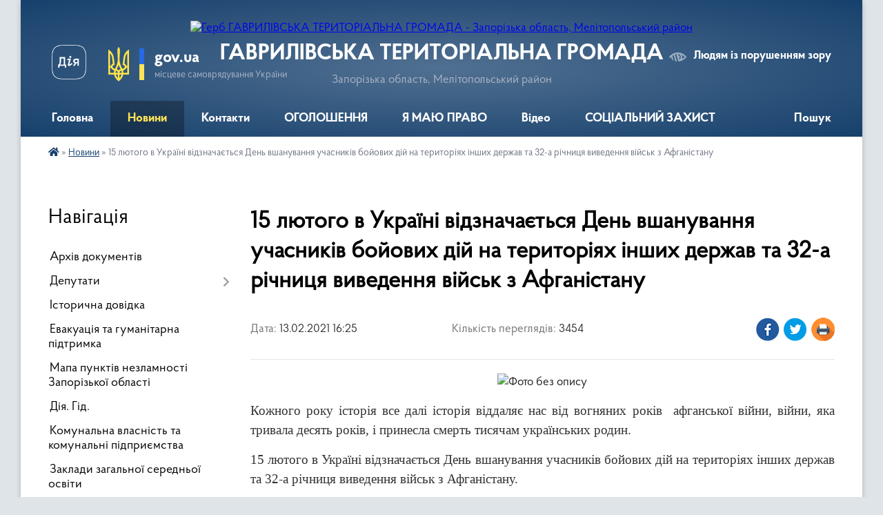

--- FILE ---
content_type: text/html; charset=UTF-8
request_url: https://chkalovska-gromada.gov.ua/news/1613226542/
body_size: 15221
content:
<!DOCTYPE html>
<html lang="uk">
<head>
	<!--[if IE]><meta http-equiv="X-UA-Compatible" content="IE=edge"><![endif]-->
	<meta charset="utf-8">
	<meta name="viewport" content="width=device-width, initial-scale=1">
	<!--[if IE]><script>
		document.createElement('header');
		document.createElement('nav');
		document.createElement('main');
		document.createElement('section');
		document.createElement('article');
		document.createElement('aside');
		document.createElement('footer');
		document.createElement('figure');
		document.createElement('figcaption');
	</script><![endif]-->
	<title>15 лютого в Україні відзначається День вшанування учасників бойових дій на територіях інших держав та 32-а річниця виведення військ з Афганістану | ГАВРИЛІВСЬКА ТЕРИТОРІАЛЬНА ГРОМАДА</title>
	<meta name="description" content=". . Кожного року історія все далі історія віддаляє нас від вогняних років  афганської війни, війни, яка тривала десять років, і принесла смерть тисячам українських родин.. . 15 лютого в Україні відзначається День вшанування учасників б">
	<meta name="keywords" content="15, лютого, в, Україні, відзначається, День, вшанування, учасників, бойових, дій, на, територіях, інших, держав, та, 32-а, річниця, виведення, військ, з, Афганістану, |, ГАВРИЛІВСЬКА, ТЕРИТОРІАЛЬНА, ГРОМАДА">

	
		<meta property="og:image" content="https://rada.info/upload/users_files/25970923/32dfe5603bf7ba520f58e743a8ea385a.jpg">
	<meta property="og:image:width" content="252">
	<meta property="og:image:height" content="200">
			<meta property="og:title" content="15 лютого в Україні відзначається День вшанування учасників бойових дій на територіях інших держав та 32-а річниця виведення військ з Афганістану">
				<meta property="og:type" content="article">
	<meta property="og:url" content="https://chkalovska-gromada.gov.ua/news/1613226542/">
		
		<link rel="apple-touch-icon" sizes="57x57" href="https://gromada.org.ua/apple-icon-57x57.png">
	<link rel="apple-touch-icon" sizes="60x60" href="https://gromada.org.ua/apple-icon-60x60.png">
	<link rel="apple-touch-icon" sizes="72x72" href="https://gromada.org.ua/apple-icon-72x72.png">
	<link rel="apple-touch-icon" sizes="76x76" href="https://gromada.org.ua/apple-icon-76x76.png">
	<link rel="apple-touch-icon" sizes="114x114" href="https://gromada.org.ua/apple-icon-114x114.png">
	<link rel="apple-touch-icon" sizes="120x120" href="https://gromada.org.ua/apple-icon-120x120.png">
	<link rel="apple-touch-icon" sizes="144x144" href="https://gromada.org.ua/apple-icon-144x144.png">
	<link rel="apple-touch-icon" sizes="152x152" href="https://gromada.org.ua/apple-icon-152x152.png">
	<link rel="apple-touch-icon" sizes="180x180" href="https://gromada.org.ua/apple-icon-180x180.png">
	<link rel="icon" type="image/png" sizes="192x192"  href="https://gromada.org.ua/android-icon-192x192.png">
	<link rel="icon" type="image/png" sizes="32x32" href="https://gromada.org.ua/favicon-32x32.png">
	<link rel="icon" type="image/png" sizes="96x96" href="https://gromada.org.ua/favicon-96x96.png">
	<link rel="icon" type="image/png" sizes="16x16" href="https://gromada.org.ua/favicon-16x16.png">
	<link rel="manifest" href="https://gromada.org.ua/manifest.json">
	<meta name="msapplication-TileColor" content="#ffffff">
	<meta name="msapplication-TileImage" content="https://gromada.org.ua/ms-icon-144x144.png">
	<meta name="theme-color" content="#ffffff">
	
	
		<meta name="robots" content="">
	
    <link rel="preload" href="https://cdnjs.cloudflare.com/ajax/libs/font-awesome/5.9.0/css/all.min.css" as="style">
	<link rel="stylesheet" href="https://cdnjs.cloudflare.com/ajax/libs/font-awesome/5.9.0/css/all.min.css" integrity="sha512-q3eWabyZPc1XTCmF+8/LuE1ozpg5xxn7iO89yfSOd5/oKvyqLngoNGsx8jq92Y8eXJ/IRxQbEC+FGSYxtk2oiw==" crossorigin="anonymous" referrerpolicy="no-referrer" />

    <link rel="preload" href="//gromada.org.ua/themes/km2/css/styles_vip.css?v=3.34" as="style">
	<link rel="stylesheet" href="//gromada.org.ua/themes/km2/css/styles_vip.css?v=3.34">
	<link rel="stylesheet" href="//gromada.org.ua/themes/km2/css/124/theme_vip.css?v=1769204930">
	
		<!--[if lt IE 9]>
	<script src="https://oss.maxcdn.com/html5shiv/3.7.2/html5shiv.min.js"></script>
	<script src="https://oss.maxcdn.com/respond/1.4.2/respond.min.js"></script>
	<![endif]-->
	<!--[if gte IE 9]>
	<style type="text/css">
		.gradient { filter: none; }
	</style>
	<![endif]-->

</head>
<body class="">

	<a href="#top_menu" class="skip-link link" aria-label="Перейти до головного меню (Alt+1)" accesskey="1">Перейти до головного меню (Alt+1)</a>
	<a href="#left_menu" class="skip-link link" aria-label="Перейти до бічного меню (Alt+2)" accesskey="2">Перейти до бічного меню (Alt+2)</a>
    <a href="#main_content" class="skip-link link" aria-label="Перейти до головного вмісту (Alt+3)" accesskey="3">Перейти до текстового вмісту (Alt+3)</a>




	
	<div class="wrap">
		
		<header>
			<div class="header_wrap">
				<div class="logo">
					<a href="https://chkalovska-gromada.gov.ua/" id="logo" class="form_2">
						<img src="https://rada.info/upload/users_files/25970923/gerb/images-4.png" alt="Герб ГАВРИЛІВСЬКА ТЕРИТОРІАЛЬНА ГРОМАДА - Запорізька область, Мелітопольський район">
					</a>
				</div>
				<div class="title">
					<div class="slogan_1">ГАВРИЛІВСЬКА ТЕРИТОРІАЛЬНА ГРОМАДА</div>
					<div class="slogan_2">Запорізька область, Мелітопольський район</div>
				</div>
				<div class="gov_ua_block">
					<a class="diia" href="https://diia.gov.ua/" target="_blank" rel="nofollow" title="Державні послуги онлайн"><img src="//gromada.org.ua/themes/km2/img/diia.png" alt="Логотип Diia"></a>
					<img src="//gromada.org.ua/themes/km2/img/gerb.svg" class="gerb" alt="Герб України">
					<span class="devider"></span>
					<div class="title">
						<b>gov.ua</b>
						<span>місцеве самоврядування України</span>
					</div>
				</div>
								<div class="alt_link">
					<a href="#" rel="nofollow" title="Режим високої контастності" onclick="return set_special('90b159454d130b9fea0834f4e694f727fa5ee7ff');">Людям із порушенням зору</a>
				</div>
								
				<section class="top_nav">
					<nav class="main_menu" id="top_menu">
						<ul>
														<li class="">
								<a href="https://chkalovska-gromada.gov.ua/main/"><span>Головна</span></a>
																							</li>
														<li class="active has-sub">
								<a href="https://chkalovska-gromada.gov.ua/news/"><span>Новини</span></a>
																<button onclick="return show_next_level(this);" aria-label="Показати підменю"></button>
																								<ul>
																		<li>
										<a href="https://chkalovska-gromada.gov.ua/pensijnij-fond-ukraini-informue-07-58-02-12-12-2018/">Новини Пенсійного фонду України</a>
																													</li>
																		<li>
										<a href="https://chkalovska-gromada.gov.ua/derzhavna-fiskalna-sluzhba-informue-16-55-35-09-11-2018/">Новини Державної податкової служби України</a>
																													</li>
																		<li>
										<a href="https://chkalovska-gromada.gov.ua/informue-veselivskij-rajonnij-sektor-filii-derzhavnoi-ustanovi-centr-probacii-v-zaporizkij-oblasti-09-44-35-25-02-2020/">Новини ВЕСЕЛІВСЬКОГО РАЙОННОГО СЕКТОРУ  Філії Державної установи «Центр пробації» в Запорізькій області</a>
																													</li>
																		<li>
										<a href="https://chkalovska-gromada.gov.ua/sluzhba-zajnyatosti-informue-10-22-02-16-11-2018/">Новини Запорізького обласного центру зайнятості</a>
																													</li>
																		<li>
										<a href="https://chkalovska-gromada.gov.ua/novini-13-19-52-10-06-2021/">новини</a>
																													</li>
																										</ul>
															</li>
														<li class="">
								<a href="https://chkalovska-gromada.gov.ua/feedback/"><span>Контакти</span></a>
																							</li>
														<li class="">
								<a href="https://chkalovska-gromada.gov.ua/more_news/"><span>ОГОЛОШЕННЯ</span></a>
																							</li>
														<li class="">
								<a href="https://chkalovska-gromada.gov.ua/ya-maju-pravo-13-54-53-10-12-2018/"><span>Я МАЮ ПРАВО</span></a>
																							</li>
														<li class="">
								<a href="https://chkalovska-gromada.gov.ua/video-09-52-39-06-05-2020/"><span>Вiдео</span></a>
																							</li>
														<li class=" has-sub">
								<a href="https://chkalovska-gromada.gov.ua/socialnij-zahist-14-21-31-21-01-2025/"><span>СОЦІАЛЬНИЙ ЗАХИСТ</span></a>
																<button onclick="return show_next_level(this);" aria-label="Показати підменю"></button>
																								<ul>
																		<li>
										<a href="https://chkalovska-gromada.gov.ua/socialna-pidtrimka-chleniv-simej-vijskovosluzhbovciv-yaki-znikli-bezvisti-zahopleni-v-polon-abo-zaruchnikami-internovani-u-nejtralnih-derzha-15-15-03-21-01-2025/">Соціальна підтримка членів сімей військовослужбовців, які зникли безвісти, захоплені в полон або заручниками, інтерновані у нейтральних державах</a>
																													</li>
																		<li>
										<a href="https://chkalovska-gromada.gov.ua/dlya-oderzhuvachiv-derzhavnih-socialnih-dopomog-10-58-03-07-10-2025/">Для одержувачів державних соціальних допомог</a>
																													</li>
																		<li class="has-sub">
										<a href="https://chkalovska-gromada.gov.ua/epidtrimka-10-31-03-30-01-2025/">єПідтримка</a>
																				<button onclick="return show_next_level(this);" aria-label="Показати підменю"></button>
																														<ul>
																						<li>
												<a href="https://chkalovska-gromada.gov.ua/regionalna-programa-kompensacii-ipotechnih-kreditiv-u-zaporizhzhi-v-ramkah-derzhavnoi-programi-eoselya-08-54-12-03-10-2025/">Регіональна програма компенсації іпотечних кредитів у Запоріжжі в рамках державної програми "єОселя"</a>
											</li>
																																</ul>
																			</li>
																		<li>
										<a href="https://chkalovska-gromada.gov.ua/socialnij-zahist-13-39-56-14-03-2025/">Про опіку/піклування</a>
																													</li>
																		<li class="has-sub">
										<a href="https://chkalovska-gromada.gov.ua/dlya-vijskovosluzhbovciv-veteraniv-ta-ih-simej-14-30-09-24-02-2025/">ДЛЯ ВІЙСЬКОВОСЛУЖБОВЦІВ, ВЕТЕРАНІВ та їх сімей</a>
																				<button onclick="return show_next_level(this);" aria-label="Показати підменю"></button>
																														<ul>
																						<li>
												<a href="https://chkalovska-gromada.gov.ua/do-dnya-nezalezhnosti-ukraini-–-razova-groshova-dopomoga-dlya-veteraniv-ta-inshih-pilgovih-kategorij-14-13-18-23-07-2025/">До Дня Незалежності України – разова грошова допомога для ветеранів та інших пільгових категорій!</a>
											</li>
																																</ul>
																			</li>
																		<li>
										<a href="https://chkalovska-gromada.gov.ua/vpo-14-22-05-21-01-2025/">ВПО</a>
																													</li>
																										</ul>
															</li>
																				</ul>
					</nav>
					&nbsp;
					<button class="menu-button" id="open-button"><i class="fas fa-bars"></i> Меню сайту</button>
					<a href="https://chkalovska-gromada.gov.ua/search/" rel="nofollow" class="search_button">Пошук</a>
				</section>
				
			</div>
		</header>
				
		<section class="bread_crumbs">
		<div xmlns:v="http://rdf.data-vocabulary.org/#"><a href="https://chkalovska-gromada.gov.ua/" title="Головна сторінка"><i class="fas fa-home"></i></a> &raquo; <a href="https://chkalovska-gromada.gov.ua/news/" aria-current="page">Новини</a>  &raquo; <span>15 лютого в Україні відзначається День вшанування учасників бойових дій на територіях інших держав та 32-а річниця виведення військ з Афганістану</span></div>
	</section>
	
	<section class="center_block">
		<div class="row">
			<div class="grid-25 fr">
				<aside>
				
									
										<div class="sidebar_title">Навігація</div>
										
					<nav class="sidebar_menu" id="left_menu">
						<ul>
														<li class="">
								<a href="https://chkalovska-gromada.gov.ua/docs/"><span>Архів документів</span></a>
																							</li>
														<li class=" has-sub">
								<a href="https://chkalovska-gromada.gov.ua/deputati-02-12-33-11-02-2018/"><span>Депутати</span></a>
																<button onclick="return show_next_level(this);" aria-label="Показати підменю"></button>
																								<ul>
																		<li class="">
										<a href="https://chkalovska-gromada.gov.ua/polozhennya-pro-zvituvannya-17-47-49-04-11-2021/"><span>Положення про звітування</span></a>
																													</li>
																		<li class="">
										<a href="https://chkalovska-gromada.gov.ua/postijni-komisii-radi-13-59-50-06-04-2021/"><span>Постійні комісії ради</span></a>
																													</li>
																		<li class="">
										<a href="https://chkalovska-gromada.gov.ua/grafik-osobistogo-prijomu-08-54-16-03-08-2019/"><span>Графік особистого прийому</span></a>
																													</li>
																										</ul>
															</li>
														<li class="">
								<a href="https://chkalovska-gromada.gov.ua/istorichna-dovidka-02-13-19-11-02-2018/"><span>Історична довідка</span></a>
																							</li>
														<li class="">
								<a href="https://chkalovska-gromada.gov.ua/evakuaciya-ta-gumanitarna-pidtrimka-09-20-35-08-01-2026/"><span>Евакуація та гуманітарна підтримка</span></a>
																							</li>
														<li class="">
								<a href="https://chkalovska-gromada.gov.ua/mapa-punktiv-nezlamnosti-zaporizkoi-oblasti-16-16-45-06-11-2025/"><span>Мапа пунктів незламності Запорізької області</span></a>
																							</li>
														<li class="">
								<a href="https://chkalovska-gromada.gov.ua/diya-gid-15-09-50-14-12-2021/"><span>Дія. Гід.</span></a>
																							</li>
														<li class="">
								<a href="https://chkalovska-gromada.gov.ua/komunalni-pidpriemstva-14-58-38-10-12-2018/"><span>Комунальна власність та комунальні підприємства</span></a>
																							</li>
														<li class="">
								<a href="https://chkalovska-gromada.gov.ua/zakladi-zagalnoi-serednoi-osviti-14-19-42-22-07-2025/"><span>Заклади загальної середньої освіти</span></a>
																							</li>
														<li class=" has-sub">
								<a href="https://chkalovska-gromada.gov.ua/vikonavchij-komitet-1522850596/"><span>Виконавчий комітет</span></a>
																<button onclick="return show_next_level(this);" aria-label="Показати підменю"></button>
																								<ul>
																		<li class="">
										<a href="https://chkalovska-gromada.gov.ua/zasidannya-2022-roku-09-09-01-03-01-2022/"><span>Засідання 2022 року</span></a>
																													</li>
																		<li class="">
										<a href="https://chkalovska-gromada.gov.ua/zasidannya-2021-roku-16-21-40-03-01-2021/"><span>Засідання 2021 року</span></a>
																													</li>
																		<li class="">
										<a href="https://chkalovska-gromada.gov.ua/zasidannya-2020-roku-15-26-40-01-03-2020/"><span>Засідання 2020 року</span></a>
																													</li>
																										</ul>
															</li>
														<li class=" has-sub">
								<a href="https://chkalovska-gromada.gov.ua/regulyatorna-diyalnist-09-05-34-06-03-2019/"><span>Регуляторна діяльність</span></a>
																<button onclick="return show_next_level(this);" aria-label="Показати підменю"></button>
																								<ul>
																		<li class=" has-sub">
										<a href="https://chkalovska-gromada.gov.ua/zviti-pro-vidstezhennya-rezultativnosti-regulyatornih-aktiv-09-10-07-06-03-2019/"><span>Звіти про відстеження результативності регуляторних актів</span></a>
																				<button onclick="return show_next_level(this);" aria-label="Показати підменю"></button>
																														<ul>
																						<li><a href="https://chkalovska-gromada.gov.ua/2021-rik-13-59-50-04-04-2021/"><span>2021</span></a></li>
																																</ul>
																			</li>
																		<li class="">
										<a href="https://chkalovska-gromada.gov.ua/regulyatorni-akti-09-22-45-06-03-2019/"><span>Регуляторні акти</span></a>
																													</li>
																		<li class=" has-sub">
										<a href="https://chkalovska-gromada.gov.ua/povidomlennya-pro-opriljudnennya-08-54-44-06-05-2019/"><span>Повідомлення про оприлюднення</span></a>
																				<button onclick="return show_next_level(this);" aria-label="Показати підменю"></button>
																														<ul>
																						<li><a href="https://chkalovska-gromada.gov.ua/2021-rik-13-46-56-04-04-2021/"><span>2021 рік</span></a></li>
																																</ul>
																			</li>
																		<li class=" has-sub">
										<a href="https://chkalovska-gromada.gov.ua/analizi-regulyatornogo-vplivu-14-01-28-04-04-2021/"><span>Аналізи регуляторного впливу</span></a>
																				<button onclick="return show_next_level(this);" aria-label="Показати підменю"></button>
																														<ul>
																						<li><a href="https://chkalovska-gromada.gov.ua/2021-rik-14-04-19-04-04-2021/"><span>2021 рік</span></a></li>
																																</ul>
																			</li>
																		<li class="">
										<a href="https://chkalovska-gromada.gov.ua/plan-diyalnosti-z-pidgotovki-proektiv-regulyatornih-aktiv-16-56-42-24-11-2019/"><span>План діяльності з підготовки проектів регуляторних  актів</span></a>
																													</li>
																		<li class="">
										<a href="https://chkalovska-gromada.gov.ua/zvit-pro-zdijsnennya-derzhavnoi-regulyatornoi-politiki-16-40-41-25-12-2020/"><span>Звіт про здійснення державної регуляторної політики</span></a>
																													</li>
																		<li class=" has-sub">
										<a href="https://chkalovska-gromada.gov.ua/proekti-regulyatornih-aktiv-11-52-06-30-03-2019/"><span>Проекти регуляторних актів</span></a>
																				<button onclick="return show_next_level(this);" aria-label="Показати підменю"></button>
																														<ul>
																						<li><a href="https://chkalovska-gromada.gov.ua/2021-rik-13-50-51-04-04-2021/"><span>2021 рік</span></a></li>
																																</ul>
																			</li>
																										</ul>
															</li>
														<li class="">
								<a href="https://chkalovska-gromada.gov.ua/ogoloshennya-14-19-52-02-03-2018/"><span>ВАКАНСІЇ</span></a>
																							</li>
														<li class="">
								<a href="https://chkalovska-gromada.gov.ua/proekti-rishen-14-37-05-15-07-2019/"><span>Проекти рішень</span></a>
																							</li>
														<li class=" has-sub">
								<a href="https://chkalovska-gromada.gov.ua/zvernennya-gromadyan-1525524532/"><span>Звернення громадян</span></a>
																<button onclick="return show_next_level(this);" aria-label="Показати підменю"></button>
																								<ul>
																		<li class=" has-sub">
										<a href="https://chkalovska-gromada.gov.ua/zviti-pro-zvernennya-1525524589/"><span>Звіти про звернення</span></a>
																				<button onclick="return show_next_level(this);" aria-label="Показати підменю"></button>
																														<ul>
																						<li><a href="https://chkalovska-gromada.gov.ua/za-2022-rik-11-52-35-01-02-2022/"><span>за 2022 рік</span></a></li>
																						<li><a href="https://chkalovska-gromada.gov.ua/za-2021-rik-15-50-30-24-04-2021/"><span>за 2021 рік</span></a></li>
																						<li><a href="https://chkalovska-gromada.gov.ua/2020-rik-16-39-11-27-04-2020/"><span>за 2020 рік</span></a></li>
																																</ul>
																			</li>
																		<li class="">
										<a href="https://chkalovska-gromada.gov.ua/grafik-osobistogo-prijomu-gromadyan-1530692314/"><span>Графік особистого прийому громадян</span></a>
																													</li>
																		<li class="">
										<a href="https://chkalovska-gromada.gov.ua/poryadok-roboti-zi-zvernennyami-gromadyan-1525697399/"><span>Порядок роботи зі зверненнями громадян</span></a>
																													</li>
																										</ul>
															</li>
														<li class="">
								<a href="https://chkalovska-gromada.gov.ua/komunalna-ustanova-centr-nadannya-socialnih-poslug-11-46-57-21-10-2021/"><span>Комунальна установа "Центр надання соціальних послуг"</span></a>
																							</li>
														<li class=" has-sub">
								<a href="https://chkalovska-gromada.gov.ua/viddil-osvitimolodisportukulturiturizmu-ta-socialnogo-zahistu-naselennya-16-16-22-10-06-2021/"><span>Відділ освіти, молоді, спорту, культури, туризму та соціального захисту населення</span></a>
																<button onclick="return show_next_level(this);" aria-label="Показати підменю"></button>
																								<ul>
																		<li class=" has-sub">
										<a href="javascript:;"><span>Вивчення передового педагогічного досвіду</span></a>
																				<button onclick="return show_next_level(this);" aria-label="Показати підменю"></button>
																														<ul>
																						<li><a href="https://chkalovska-gromada.gov.ua/roz’yasnennya-schodo-vlashtuvannyam-ljudej-pohilogo-viku-osib-z-invalidnistju-do-internatnih-ustanov-sistemi-socialnogo-zahistu-naselennya-13-49-24-26/"><span>РОЗ’ЯСНЕННЯ ЩОДО ВЛАШТУВАННЯМ ЛЮДЕЙ ПОХИЛОГО ВІКУ, ОСІБ З ІНВАЛІДНІСТЮ ДО ІНТЕРНАТНИХ УСТАНОВ СИСТЕМИ СОЦІАЛЬНОГО ЗАХИСТУ НАСЕЛЕННЯ ВІДПОВІДНО ДО ЗАКОНОДАВСТВА УКРАЇНИ</span></a></li>
																																</ul>
																			</li>
																		<li class="">
										<a href="https://chkalovska-gromada.gov.ua/konkurs-na-zamischennya-vakantnoi-posadi-08-37-46-12-10-2021/"><span>конкурс на заміщення вакантної посади</span></a>
																													</li>
																		<li class="">
										<a href="https://chkalovska-gromada.gov.ua/konkurs-na-zamischennya-vakantnoi-posadi-08-37-49-12-10-2021/"><span>конкурс на заміщення вакантної посади</span></a>
																													</li>
																										</ul>
															</li>
														<li class=" has-sub">
								<a href="https://chkalovska-gromada.gov.ua/bezbarʼernist-14-16-49-20-06-2025/"><span>БЕЗБАРʼЄРНІСТЬ</span></a>
																<button onclick="return show_next_level(this);" aria-label="Показати підменю"></button>
																								<ul>
																		<li class="">
										<a href="https://chkalovska-gromada.gov.ua/strilochka-vniz-zapobigannya-korupcii-strilochka-vniz-planuvannya-strilochka-vniz-evroatlantichna-integraciya-akreditovanij-centr-sertifikac-09-34-30-27-10-2025/"><span>Інформація щодо прийнятих нормативно-правових актів у сфері безбар'єрності</span></a>
																													</li>
																		<li class=" has-sub">
										<a href="https://chkalovska-gromada.gov.ua/diyabezbarernist-09-38-37-27-10-2025/"><span>Дія.Безбар'єрність</span></a>
																				<button onclick="return show_next_level(this);" aria-label="Показати підменю"></button>
																														<ul>
																						<li><a href="https://chkalovska-gromada.gov.ua/diyabezbarernist-15-22-10-15-12-2025/"><span>Дія.Безбар'єрність</span></a></li>
																																</ul>
																			</li>
																		<li class=" has-sub">
										<a href="https://chkalovska-gromada.gov.ua/nacionalna-strategiya-iz-stvorennya-bezbar’ernogo-prostoru-v-ukraini-na-period-do-2030-roku-14-18-32-20-06-2025/"><span>Національна стратегія із створення безбар’єрного простору в Україні на період до 2030 року</span></a>
																				<button onclick="return show_next_level(this);" aria-label="Показати підменю"></button>
																														<ul>
																						<li><a href="https://chkalovska-gromada.gov.ua/scho-take-bezbarʼernist-09-26-56-27-10-2025/"><span>Що таке безбарʼєрність</span></a></li>
																						<li><a href="https://chkalovska-gromada.gov.ua/bezbarernist-09-28-24-27-10-2025/"><span>Довідник безбар'єрності</span></a></li>
																						<li><a href="https://chkalovska-gromada.gov.ua/informacijna-pamyatka-bezbarernist-09-50-24-27-10-2025/"><span>Інформаційна пам'ятка "Безбар'єрність"</span></a></li>
																						<li><a href="https://chkalovska-gromada.gov.ua/bezbar’erne-seredovische-v-gromadi-15-12-41-15-12-2025/"><span>Безбар’єрне середовище в громаді</span></a></li>
																																</ul>
																			</li>
																										</ul>
															</li>
														<li class="">
								<a href="https://chkalovska-gromada.gov.ua/dostup-do-publichnoi-informacii-11-14-52-23-02-2022/"><span>Доступ до публічної інформації</span></a>
																							</li>
														<li class=" has-sub">
								<a href="https://chkalovska-gromada.gov.ua/civilnij-zahist-15-39-55-16-12-2024/"><span>Цивільний захист</span></a>
																<button onclick="return show_next_level(this);" aria-label="Показати підменю"></button>
																								<ul>
																		<li class="">
										<a href="https://chkalovska-gromada.gov.ua/mapa-ukrittiv-15-41-22-16-12-2024/"><span>Мапа укриттів м.Запоріжжя</span></a>
																													</li>
																		<li class="">
										<a href="https://chkalovska-gromada.gov.ua/yak-vizhiti-v-umovah-vijni-16-16-32-16-12-2024/"><span>Як вижити в умовах війни</span></a>
																													</li>
																		<li class="">
										<a href="https://chkalovska-gromada.gov.ua/scho-robiti-yakscho-trapivsya-zaval-u-zrujnovanomu-budinku-16-28-30-16-12-2024/"><span>ЩО РОБИТИ, ЯКЩО ТРАПИВСЯ ЗАВАЛ У ЗРУЙНОВАНОМУ БУДИНКУ</span></a>
																													</li>
																		<li class="">
										<a href="https://chkalovska-gromada.gov.ua/dii-naselennya-pri-avarii-na-aes-v-umovah-bojovih-dij-16-31-54-16-12-2024/"><span>Дії населення, при  аварії на АЕС в умовах бойових дій</span></a>
																													</li>
																		<li class="">
										<a href="https://chkalovska-gromada.gov.ua/dii-pid-chas-ataki-droniv-16-33-49-16-12-2024/"><span>ДІЇ ПІД ЧАС АТАКИ  ДРОНІВ</span></a>
																													</li>
																		<li class="">
										<a href="https://chkalovska-gromada.gov.ua/dii-naselennya-pri-provedenni-evakuacii-16-36-27-16-12-2024/"><span>Дії населення при проведенні евакуації</span></a>
																													</li>
																		<li class="">
										<a href="https://chkalovska-gromada.gov.ua/yak-pidgotovutisya-do-nastannya-ns-16-42-58-16-12-2024/"><span>Як підготовутися до настання НС</span></a>
																													</li>
																		<li class="">
										<a href="https://chkalovska-gromada.gov.ua/pravila-poved-u-natovpi-16-45-42-16-12-2024/"><span>Правила повед у натовпі</span></a>
																													</li>
																		<li class="">
										<a href="https://chkalovska-gromada.gov.ua/scho-robiti-yakscho-e-zagroza-obvalu-budinku-16-49-56-16-12-2024/"><span>ЩО РОБИТИ, ЯКЩО Є ЗАГРОЗА ОБВАЛУ БУДИНКУ?</span></a>
																													</li>
																		<li class="">
										<a href="https://chkalovska-gromada.gov.ua/dii-naselennya-u-razi-viyavlennya-pidozrilih-predmetiv-scho-mozhut-buti-vikoristani-dlya-vchinennya-teraktu-16-52-55-16-12-2024/"><span>Дії населення у разі виявлення  підозрілих предметів, що можуть бути використані для вчинення теракту</span></a>
																													</li>
																		<li class="">
										<a href="https://chkalovska-gromada.gov.ua/pravila-povedinki-na-richkah-ta-vodojmah-12-42-43-17-12-2024/"><span>Правила поведінки на річках та водоймах</span></a>
																													</li>
																										</ul>
															</li>
														<li class=" has-sub">
								<a href="https://chkalovska-gromada.gov.ua/programa-socialnoekonomichnogo-ta-kulturnogo-rozvitku-teritorii-08-28-46-12-07-2019/"><span>Програма соціально-економічного та культурного розвитку території</span></a>
																<button onclick="return show_next_level(this);" aria-label="Показати підменю"></button>
																								<ul>
																		<li class="">
										<a href="https://chkalovska-gromada.gov.ua/na-2021-rik-14-11-25-06-04-2021/"><span>на 2021 рік</span></a>
																													</li>
																		<li class="">
										<a href="https://chkalovska-gromada.gov.ua/2019-rik-08-29-12-12-07-2019/"><span>на 2019 рік</span></a>
																													</li>
																		<li class="">
										<a href="https://chkalovska-gromada.gov.ua/2020-rik-08-25-20-02-04-2020/"><span>на 2020 рік</span></a>
																													</li>
																										</ul>
															</li>
														<li class=" has-sub">
								<a href="https://chkalovska-gromada.gov.ua/chkalovska-silska-teritorialna-viborcha-komisiya-melitopolskogo-rajonu-zaporizkoi-oblasti-16-16-54-06-09-2020/"><span>Чкаловська сільська територіальна виборча комісія  Мелітопольського району Запорізької області</span></a>
																<button onclick="return show_next_level(this);" aria-label="Показати підменю"></button>
																								<ul>
																		<li class="">
										<a href="https://chkalovska-gromada.gov.ua/zasidannya-komisii-16-18-47-06-09-2020/"><span>Засідання комісії</span></a>
																													</li>
																		<li class="">
										<a href="https://chkalovska-gromada.gov.ua/protokoli-pro-rezultati-golosuvannya-09-08-03-09-11-2020/"><span>Протоколи про результати голосування</span></a>
																													</li>
																		<li class="">
										<a href="https://chkalovska-gromada.gov.ua/informacijni-plakati-kandidativ-na-posadu-silskogo-golovi-chkalovskoi-silskoi-radi-melitopolskogo-rajonu-zaporizkoi-oblasti-14-01-51-08-10-2020/"><span>Інформаційні плакати кандидатів на посаду сільського голови Чкаловської сільської ради</span></a>
																													</li>
																		<li class="">
										<a href="https://chkalovska-gromada.gov.ua/informacijni-plakati-kandidativ-v-deputati-chkalovskoi-silskoi-radi-14-10-08-08-10-2020/"><span>Інформаційні плакати кандидатів в депутати Чкаловської сільської ради</span></a>
																													</li>
																		<li class="">
										<a href="https://chkalovska-gromada.gov.ua/sklad-dilnichnih-viborchih-komisij-18-14-26-08-10-2020/"><span>СКЛАД дільничних виборчих комісій</span></a>
																													</li>
																										</ul>
															</li>
														<li class="">
								<a href="https://chkalovska-gromada.gov.ua/zabezpechennya-rivnih-prav-ta-mozhlivostej-zhinok-i-cholovikiv-15-22-15-22-04-2025/"><span>Забезпечення рівних прав та можливостей жінок і чоловіків</span></a>
																							</li>
														<li class="">
								<a href="https://chkalovska-gromada.gov.ua/vidomi-ta-pochesni-zemlyaki-14-46-31-13-03-2021/"><span>Відомі та почесні земляки</span></a>
																							</li>
														<li class=" has-sub">
								<a href="https://chkalovska-gromada.gov.ua/povidomna-reestraciya-kolektivnih-dogovoriv-15-47-02-13-03-2021/"><span>Повідомна реєстрація колективних договорів</span></a>
																<button onclick="return show_next_level(this);" aria-label="Показати підменю"></button>
																								<ul>
																		<li class="">
										<a href="https://chkalovska-gromada.gov.ua/reestr-kolektivnih-dogovoriv-i-zmin-do-nih-za-2021-rik-15-48-24-13-03-2021/"><span>Реєстр колективних договорів, змін та доповнень до них</span></a>
																													</li>
																										</ul>
															</li>
														<li class=" has-sub">
								<a href="https://chkalovska-gromada.gov.ua/bjudzhet-17-43-52-28-12-2020/"><span>БЮДЖЕТ</span></a>
																<button onclick="return show_next_level(this);" aria-label="Показати підменю"></button>
																								<ul>
																		<li class="">
										<a href="https://chkalovska-gromada.gov.ua/na-2022-rik-09-29-09-30-12-2021/"><span>на 2022 рік</span></a>
																													</li>
																		<li class="">
										<a href="https://chkalovska-gromada.gov.ua/na-2021-rik-17-45-31-28-12-2020/"><span>на 2021 рік</span></a>
																													</li>
																		<li class="">
										<a href="https://chkalovska-gromada.gov.ua/2019-rik-17-50-05-28-12-2020/"><span>на 2019 рік</span></a>
																													</li>
																		<li class="">
										<a href="https://chkalovska-gromada.gov.ua/na-2020-rik-17-50-56-28-12-2020/"><span>на 2020 рік</span></a>
																													</li>
																		<li class=" has-sub">
										<a href="https://chkalovska-gromada.gov.ua/na-2025-rik-15-52-39-12-12-2024/"><span>на 2025 рік</span></a>
																				<button onclick="return show_next_level(this);" aria-label="Показати підменю"></button>
																														<ul>
																						<li><a href="https://chkalovska-gromada.gov.ua/zviti-pro-vikonannya-pasportiv-bjudzhetnih-program-mb-11-52-17-07-01-2025/"><span>Звіти про виконання паспортів бюджетних програм МБ</span></a></li>
																						<li><a href="https://chkalovska-gromada.gov.ua/rozporyadzhennya-z-pitan-bjudzhetu-17-01-15-16-12-2024/"><span>Розпорядження з питань бюджету</span></a></li>
																						<li><a href="https://chkalovska-gromada.gov.ua/bjudzhetni-miscevi-programi-17-01-54-16-12-2024/"><span>Бюджетні місцеві програми</span></a></li>
																						<li><a href="https://chkalovska-gromada.gov.ua/zviti-pro-vikonannya-bjudzhetu-17-02-27-16-12-2024/"><span>Звіти про виконання бюджету</span></a></li>
																						<li><a href="https://chkalovska-gromada.gov.ua/pasporta-bjudzhetnih-program-17-03-06-16-12-2024/"><span>Паспорта бюджетних програм МБ</span></a></li>
																						<li><a href="https://chkalovska-gromada.gov.ua/bjudzhetni-zapiti-17-03-36-16-12-2024/"><span>Бюджетні запити</span></a></li>
																						<li><a href="https://chkalovska-gromada.gov.ua/perelik-bjudzhetnih-program-09-30-35-27-02-2025/"><span>Перелік бюджетних програм</span></a></li>
																																</ul>
																			</li>
																		<li class=" has-sub">
										<a href="https://chkalovska-gromada.gov.ua/na-2024-rik-08-32-30-14-10-2024/"><span>на 2024 рік</span></a>
																				<button onclick="return show_next_level(this);" aria-label="Показати підменю"></button>
																														<ul>
																						<li><a href="https://chkalovska-gromada.gov.ua/zviti-pro-vikonannya-pasportiv-bjudzhetnih-program-mb-11-18-46-18-02-2025/"><span>Звіти про виконання паспортів бюджетних програм МБ</span></a></li>
																						<li><a href="https://chkalovska-gromada.gov.ua/rozporyadzhennya-z-pitan-bjudzhetu-11-19-18-18-02-2025/"><span>Розпорядження з питань бюджету</span></a></li>
																						<li><a href="https://chkalovska-gromada.gov.ua/bjudzhetni-miscevi-programi-11-20-03-18-02-2025/"><span>Бюджетні місцеві програми</span></a></li>
																						<li><a href="https://chkalovska-gromada.gov.ua/zviti-pro-vikonannya-bjudzhetu-11-20-32-18-02-2025/"><span>Звіти про виконання бюджету</span></a></li>
																						<li><a href="https://chkalovska-gromada.gov.ua/pasporta-bjudzhetnih-program-mb-11-21-04-18-02-2025/"><span>Паспорта бюджетних програм МБ</span></a></li>
																						<li><a href="https://chkalovska-gromada.gov.ua/bjudzhetni-zapiti-11-21-29-18-02-2025/"><span>Бюджетні запити</span></a></li>
																						<li><a href="https://chkalovska-gromada.gov.ua/prognoz-bjudzhetu-na-20222024-roki-11-26-51-18-02-2025/"><span>Прогноз бюджету на 2022-2024 роки</span></a></li>
																						<li><a href="https://chkalovska-gromada.gov.ua/ocinka-efektivnosti-bp-za-2024-rik-11-32-42-18-02-2025/"><span>Оцінка ефективності БП за 2024 рік</span></a></li>
																						<li><a href="https://chkalovska-gromada.gov.ua/perelik-miscevih-bjudzhetnih-program-11-35-49-18-02-2025/"><span>Перелік бюджетних програм</span></a></li>
																																</ul>
																			</li>
																		<li class=" has-sub">
										<a href="https://chkalovska-gromada.gov.ua/2026-rik-09-55-17-27-11-2025/"><span>на 2026 рік</span></a>
																				<button onclick="return show_next_level(this);" aria-label="Показати підменю"></button>
																														<ul>
																						<li><a href="https://chkalovska-gromada.gov.ua/rozporyadzhennya-z-pitan-bjudzhetu-08-36-56-05-01-2026/"><span>Розпорядження з питань бюджету</span></a></li>
																						<li><a href="https://chkalovska-gromada.gov.ua/bjudzhetni-zapiti-na-20262028-roki-09-57-00-27-11-2025/"><span>Бюджетні запити на 2026-2028 роки</span></a></li>
																																</ul>
																			</li>
																										</ul>
															</li>
														<li class=" has-sub">
								<a href="https://chkalovska-gromada.gov.ua/rozporyadzhennya-silskogo-golovi-11-09-51-19-06-2024/"><span>Розпорядження сільського голови</span></a>
																<button onclick="return show_next_level(this);" aria-label="Показати підменю"></button>
																								<ul>
																		<li class="">
										<a href="https://chkalovska-gromada.gov.ua/2025-rik-15-45-02-25-03-2025/"><span>2025 рік</span></a>
																													</li>
																		<li class="">
										<a href="https://chkalovska-gromada.gov.ua/2024-rik-11-12-10-19-06-2024/"><span>2024 рік</span></a>
																													</li>
																										</ul>
															</li>
														<li class=" has-sub">
								<a href="https://chkalovska-gromada.gov.ua/finansovij-viddil-16-41-05-11-02-2019/"><span>ВІДДІЛ ФІНАНСІВ</span></a>
																<button onclick="return show_next_level(this);" aria-label="Показати підменю"></button>
																								<ul>
																		<li class=" has-sub">
										<a href="https://chkalovska-gromada.gov.ua/informaciya-schodo-nadhodzhennya-dohodiv-ta-zdijsnennya-vidatkiv-17-44-57-16-04-2021/"><span>Інформація щодо надходження доходів та здійснення видатків</span></a>
																				<button onclick="return show_next_level(this);" aria-label="Показати підменю"></button>
																														<ul>
																						<li><a href="https://chkalovska-gromada.gov.ua/2021-rik-13-48-12-19-04-2021/"><span>2021 рік</span></a></li>
																						<li><a href="https://chkalovska-gromada.gov.ua/2022-rik-10-47-48-17-02-2022/"><span>2022 рік</span></a></li>
																																</ul>
																			</li>
																		<li class="">
										<a href="https://chkalovska-gromada.gov.ua/informaciya-pro-vikonannya-bjudzhetu-17-45-31-16-04-2021/"><span>Інформація про виконання бюджету</span></a>
																													</li>
																		<li class="">
										<a href="https://chkalovska-gromada.gov.ua/rishennya-sesii-z-pitan-bjudzhetu-17-46-46-16-04-2021/"><span>Рішення сесії з питань бюджету</span></a>
																													</li>
																		<li class=" has-sub">
										<a href="https://chkalovska-gromada.gov.ua/perelik-bjudzhetnih-i-miscevih-program-17-47-35-16-04-2021/"><span>Перелік бюджетних і місцевих програм</span></a>
																				<button onclick="return show_next_level(this);" aria-label="Показати підменю"></button>
																														<ul>
																						<li><a href="https://chkalovska-gromada.gov.ua/2021-rik-13-55-05-19-04-2021/"><span>2021 рік</span></a></li>
																						<li><a href="https://chkalovska-gromada.gov.ua/2024-rik-09-02-18-11-07-2024/"><span>2024 рік</span></a></li>
																						<li><a href="https://chkalovska-gromada.gov.ua/2022-rik-10-56-24-17-02-2022/"><span>2022 рік</span></a></li>
																																</ul>
																			</li>
																		<li class="">
										<a href="https://chkalovska-gromada.gov.ua/ocinka-efektivnosti-bp-za-2024-rik-15-18-51-12-02-2025/"><span>Оцінка ефективності БП за 2024 рік</span></a>
																													</li>
																		<li class="">
										<a href="https://chkalovska-gromada.gov.ua/bjudzhetni-zapiti-2022-rik-14-21-34-02-12-2021/"><span>Бюджетні запити</span></a>
																													</li>
																		<li class="">
										<a href="https://chkalovska-gromada.gov.ua/prognoz-bjudzhetu-na-20222024-roki-13-44-04-01-09-2021/"><span>Прогноз бюджету на 2022-2024 роки.</span></a>
																													</li>
																		<li class="">
										<a href="https://chkalovska-gromada.gov.ua/instrukciya-z-pidgotovki-bjudzhetnih-zapitiv-16-14-31-08-09-2020/"><span>ІНСТРУКЦІЯ з підготовки бюджетних запитів</span></a>
																													</li>
																		<li class=" has-sub">
										<a href="https://chkalovska-gromada.gov.ua/pasporti-bjudzhetnih-program-10-01-37-25-02-2020/"><span>Паспорти бюджетних програм</span></a>
																				<button onclick="return show_next_level(this);" aria-label="Показати підменю"></button>
																														<ul>
																						<li><a href="https://chkalovska-gromada.gov.ua/2025-rik-09-19-24-27-01-2025/"><span>2025 рік</span></a></li>
																						<li><a href="https://chkalovska-gromada.gov.ua/2024-rik-11-07-19-19-06-2024/"><span>2024 рік</span></a></li>
																						<li><a href="https://chkalovska-gromada.gov.ua/2022-15-03-58-26-01-2022/"><span>2022 рік</span></a></li>
																						<li><a href="https://chkalovska-gromada.gov.ua/2021-08-37-05-04-03-2021/"><span>2021 рік</span></a></li>
																						<li><a href="https://chkalovska-gromada.gov.ua/2019-rik-10-02-25-25-02-2020/"><span>2019 рік</span></a></li>
																						<li><a href="https://chkalovska-gromada.gov.ua/2020-rik-10-02-50-25-02-2020/"><span>2020 рік</span></a></li>
																																</ul>
																			</li>
																		<li class=" has-sub">
										<a href="https://chkalovska-gromada.gov.ua/zviti-pro-vikonannya-pasportiv-bjudzhetnih-program-11-40-39-04-03-2020/"><span>Звіти про виконання паспортів бюджетних програм</span></a>
																				<button onclick="return show_next_level(this);" aria-label="Показати підменю"></button>
																														<ul>
																						<li><a href="https://chkalovska-gromada.gov.ua/2022-15-02-11-26-01-2022/"><span>за 2022 рік</span></a></li>
																						<li><a href="https://chkalovska-gromada.gov.ua/za-2024-rik-10-08-45-29-01-2025/"><span>за 2024 рік</span></a></li>
																						<li><a href="https://chkalovska-gromada.gov.ua/2021-rik-13-17-48-24-01-2022/"><span>за 2021 рік</span></a></li>
																						<li><a href="https://chkalovska-gromada.gov.ua/2019-rik-11-41-03-04-03-2020/"><span>за 2019 рік</span></a></li>
																																</ul>
																			</li>
																										</ul>
															</li>
														<li class=" has-sub">
								<a href="https://chkalovska-gromada.gov.ua/generalnij-plan-skorniivka-07-34-38-11-06-2021/"><span>Громадське обговорення</span></a>
																<button onclick="return show_next_level(this);" aria-label="Показати підменю"></button>
																								<ul>
																		<li class="">
										<a href="https://chkalovska-gromada.gov.ua/selo-korniivka-07-39-37-11-06-2021/"><span>село Корніївка</span></a>
																													</li>
																		<li class="">
										<a href="https://chkalovska-gromada.gov.ua/selo-chkalove-07-40-43-11-06-2021/"><span>село Чкалове</span></a>
																													</li>
																										</ul>
															</li>
														<li class="">
								<a href="https://chkalovska-gromada.gov.ua/proekti-rishen-1528292992/"><span>Проекти рішень</span></a>
																							</li>
														<li class="">
								<a href="https://chkalovska-gromada.gov.ua/voni-zaginuli-za-batkivschinu-16-00-07-28-08-2024/"><span>Вони загинули за Батьківщину</span></a>
																							</li>
														<li class=" has-sub">
								<a href="https://chkalovska-gromada.gov.ua/sesii-silskoi-radi-1530686651/"><span>Сесії сільської ради</span></a>
																<button onclick="return show_next_level(this);" aria-label="Показати підменю"></button>
																								<ul>
																		<li class="">
										<a href="https://chkalovska-gromada.gov.ua/2019-rik-11-12-07-11-02-2019/"><span>Засідання 2019 року</span></a>
																													</li>
																		<li class="">
										<a href="https://chkalovska-gromada.gov.ua/zasidannya-2022-roku-09-09-32-03-01-2022/"><span>Засідання 2022 року</span></a>
																													</li>
																		<li class="">
										<a href="https://chkalovska-gromada.gov.ua/2020-rik-13-57-58-17-02-2020/"><span>Засідання 2020 року</span></a>
																													</li>
																		<li class="">
										<a href="https://chkalovska-gromada.gov.ua/2018-rik-1530686723/"><span>Засідання 2018 року</span></a>
																													</li>
																		<li class="">
										<a href="https://chkalovska-gromada.gov.ua/2021-rik-09-11-37-04-03-2021/"><span>Засідання 2021 року</span></a>
																													</li>
																										</ul>
															</li>
														<li class=" has-sub">
								<a href="https://chkalovska-gromada.gov.ua/chkalovska-silska-vijskova-administraciya-08-27-17-05-06-2024/"><span>ГАВРИЛІВСЬКА СІЛЬСЬКА ВІЙСЬКОВА АДМІНІСТРАЦІЯ</span></a>
																<button onclick="return show_next_level(this);" aria-label="Показати підменю"></button>
																								<ul>
																		<li class="">
										<a href="https://chkalovska-gromada.gov.ua/perevirka-peredbachena-zu-pro-ochischennya-vladi-08-29-12-27-06-2024/"><span>Перевірка передбачена ЗУ "Про очищення влади"</span></a>
																													</li>
																		<li class=" has-sub">
										<a href="https://chkalovska-gromada.gov.ua/rozporyadzhennya-za-2025-rik-12-16-47-07-01-2025/"><span>РОЗПОРЯДЖЕННЯ за 2025 рік</span></a>
																				<button onclick="return show_next_level(this);" aria-label="Показати підменю"></button>
																														<ul>
																						<li><a href="https://chkalovska-gromada.gov.ua/z-osnovnoi-diyalnosti-12-19-05-07-01-2025/"><span>З основної діяльності</span></a></li>
																																</ul>
																			</li>
																		<li class=" has-sub">
										<a href="https://chkalovska-gromada.gov.ua/rozporyadzhennya-za-2024-rik-08-28-14-05-06-2024/"><span>РОЗПОРЯДЖЕННЯ ЗА 2024 РІК</span></a>
																				<button onclick="return show_next_level(this);" aria-label="Показати підменю"></button>
																														<ul>
																						<li><a href="https://chkalovska-gromada.gov.ua/z-osobovogo-skladu-08-26-38-27-06-2024/"><span>З особового складу</span></a></li>
																						<li><a href="https://chkalovska-gromada.gov.ua/z-osnovnoi-diyalnosti-08-29-37-05-06-2024/"><span>З основної діяльності</span></a></li>
																																</ul>
																			</li>
																		<li class="">
										<a href="https://chkalovska-gromada.gov.ua/grafik-roboti-sva-16-22-24-11-09-2024/"><span>Графік роботи СВА</span></a>
																													</li>
																		<li class=" has-sub">
										<a href="https://chkalovska-gromada.gov.ua/zvernennya-gromadyan-11-55-10-05-07-2024/"><span>Звернення громадян</span></a>
																				<button onclick="return show_next_level(this);" aria-label="Показати підменю"></button>
																														<ul>
																						<li><a href="https://chkalovska-gromada.gov.ua/poryadku-roboti-iz-zvernennyami-gromadyan-16-27-22-12-12-2024/"><span>Порядок роботи із зверненнями громадян у СВА</span></a></li>
																						<li><a href="https://chkalovska-gromada.gov.ua/grafik-osobistogo-prijomu-gromadyan-kerivnictvom-sva-16-33-02-12-12-2024/"><span>Графік особистого прийому громадян керівництвом СВА</span></a></li>
																																</ul>
																			</li>
																										</ul>
															</li>
														<li class="">
								<a href="https://chkalovska-gromada.gov.ua/osnovni-pidpriemstva-gromadi-1535464344/"><span>Основні підприємства громади</span></a>
																							</li>
														<li class="">
								<a href="https://chkalovska-gromada.gov.ua/investicijnij-pasport-chkalovskoi-otg-08-57-22-06-11-2020/"><span>ІНВЕСТИЦІЙНИЙ ПАСПОРТ ЧКАЛОВСЬКОЇ ОТГ</span></a>
																							</li>
														<li class=" has-sub">
								<a href="https://chkalovska-gromada.gov.ua/miscevi-podatki-i-zbori-11-10-49-25-06-2019/"><span>Місцеві податки і збори</span></a>
																<button onclick="return show_next_level(this);" aria-label="Показати підменю"></button>
																								<ul>
																		<li class="">
										<a href="https://chkalovska-gromada.gov.ua/2020-rik-10-09-45-27-09-2020/"><span>на 2021 рік</span></a>
																													</li>
																		<li class="">
										<a href="https://chkalovska-gromada.gov.ua/na-2022-rik-11-54-52-07-07-2021/"><span>із 01.01.2022 року без терміново</span></a>
																													</li>
																		<li class="">
										<a href="https://chkalovska-gromada.gov.ua/2018-rik-11-17-45-25-06-2019/"><span>на 2019 рік</span></a>
																													</li>
																		<li class="">
										<a href="https://chkalovska-gromada.gov.ua/2019-rik-11-30-43-25-06-2019/"><span>на 2020 рік</span></a>
																													</li>
																										</ul>
															</li>
														<li class=" has-sub">
								<a href="https://chkalovska-gromada.gov.ua/medicina-17-16-32-12-12-2018/"><span>Медицина</span></a>
																<button onclick="return show_next_level(this);" aria-label="Показати підменю"></button>
																								<ul>
																		<li class="">
										<a href="https://chkalovska-gromada.gov.ua/grafik-provedennya-viiznih-prijomiv-likaryami-knp-chkalovska-agpsm-10-31-06-16-08-2021/"><span>Графік проведення виїзних прийомів лікарями КНП "Чкаловська АГПСМ"</span></a>
																													</li>
																		<li class="">
										<a href="https://chkalovska-gromada.gov.ua/imunizaciya-09-47-44-11-11-2025/"><span>ІМУНІЗАЦІЯ</span></a>
																													</li>
																		<li class="">
										<a href="https://chkalovska-gromada.gov.ua/knp-chkalovska-ambulatoriya-grupovoi-praktiki-simejnoi-medicini-chkalovskoi-silskoi-radi-veselivskogo-rajonu-zaporizkoi-oblasti-17-17-49-12-12-2018/"><span>КНП "Чкаловська амбулаторія групової практики сімейної медицини Чкаловської сільської ради Веселівського району Запорізької області"</span></a>
																													</li>
																										</ul>
															</li>
														<li class="">
								<a href="https://chkalovska-gromada.gov.ua/zakladi-doshkilnoi-osviti-10-49-45-22-07-2025/"><span>Заклади дошкільної освіти</span></a>
																							</li>
													</ul>
						
												
					</nav>

									
					
					
					
					
										<div id="banner_block">

						<p style="margin:0cm 0cm 10pt"><a rel="nofollow" href="https://howareu.com/" target="_blank"><img alt="Фото без опису" src="https://rada.info/upload/users_files/25970923/a84d06ccec425d406f2ea1f7cb54f7cc.png" style="width: 1000px; height: 1000px;" /></a><br />
<a rel="nofollow" href="https://thedigital.gov.ua/news/zemelni-poslugi-na-gidi-z-derzhavnikh-poslug"><img alt="Фото без опису" src="https://rada.info/upload/users_files/25970923/3d763264c718f60f780e519ef197644d.jpg" style="width: 391px; height: 260px;" /></a></p>

<p style="margin:0cm 0cm 10pt"><a rel="nofollow" href="https://guide.diia.gov.ua/"><img alt="Фото без опису" src="https://rada.info/upload/users_files/25970923/623dcd7411f16124d47e0aade0ddc552.jpg" style="width: 634px; height: 264px;" /></a><a rel="nofollow" href="https://center.diia.gov.ua/"><img alt="Фото без опису" src="https://rada.info/upload/users_files/25970923/99e14fbb11f919e204af616dfb879a9b.jpg" style="width: 377px; height: 250px;" /></a><a rel="nofollow" href="https://czo.gov.ua/"><img alt="Фото без опису" src="https://rada.info/upload/users_files/25970923/099df474290b93c7a69fbbf84ff2e2d2.png" style="width: 260px; height: 260px;" /></a><a rel="nofollow" href="https://www.dilovamova.com/"><img alt="Фото без опису" src="https://rada.info/upload/users_files/25970923/f9c754bc56acfbf21a00f12339623992.png" style="width: 208px; height: 260px;" /></a></p>

<p>&nbsp;</p>

<p style="text-align: center;">&nbsp;</p>

<p>&nbsp;</p>
						<div class="clearfix"></div>

						
						<div class="clearfix"></div>

					</div>
				
				</aside>
			</div>
			<div class="grid-75">

				<main id="main_content">

																		<h1>15 лютого в Україні відзначається День вшанування учасників бойових дій на територіях інших держав та 32-а річниця виведення військ з Афганістану</h1>


<div class="row ">
	<div class="grid-30 one_news_date">
		Дата: <span>13.02.2021 16:25</span>
	</div>
	<div class="grid-30 one_news_count">
		Кількість переглядів: <span>3454</span>
	</div>
		<div class="grid-30 one_news_socials">
		<button class="social_share" data-type="fb"><img src="//gromada.org.ua/themes/km2/img/share/fb.png" alt="Іконка Фейсбук"></button>
		<button class="social_share" data-type="tw"><img src="//gromada.org.ua/themes/km2/img/share/tw.png" alt="Іконка Твітер"></button>
		<button class="print_btn" onclick="window.print();"><img src="//gromada.org.ua/themes/km2/img/share/print.png" alt="Іконка принтера"></button>
	</div>
		<div class="clearfix"></div>
</div>

<hr>

<p style="text-align: center;"><img alt="Фото без опису"  alt="" src="https://rada.info/upload/users_files/25970923/32dfe5603bf7ba520f58e743a8ea385a.jpg" style="width: 252px; height: 200px;" /></p>

<p style="margin-top:11.25pt; margin-right:0cm; margin-bottom:11.25pt; margin-left:0cm; text-align:justify"><span style="font-size:12pt"><span style="background:white"><span style="font-family:&quot;Times New Roman&quot;,serif"><span style="font-size:14.0pt"><span style="color:#333333">Кожного року історія все далі історія віддаляє нас від вогняних років&nbsp; афганської війни, війни, яка тривала десять років, і принесла смерть тисячам українських родин.</span></span></span></span></span></p>

<p style="margin-top:11.25pt; margin-right:0cm; margin-bottom:11.25pt; margin-left:0cm; text-align:justify"><span style="font-size:12pt"><span style="background:white"><span style="font-family:&quot;Times New Roman&quot;,serif"><span style="font-size:14.0pt"><span style="color:#333333">15 лютого в Україні відзначається День вшанування учасників бойових дій на територіях інших держав та 32-а річниця виведення військ з Афганістану.</span></span></span></span></span></p>

<p style="margin-top:11.25pt; margin-right:0cm; margin-bottom:11.25pt; margin-left:0cm; text-align:justify"><span style="font-size:12pt"><span style="background:white"><span style="font-family:&quot;Times New Roman&quot;,serif"><span style="font-size:14.0pt"><span style="color:#333333">Відзначення цієї дати свідчить про глибоку повагу українського суспільства до людей, яким довелося в мирні повоєнні роки виконувати нелегкий інтернаціональний обов&rsquo;язок в &laquo;гарячих точках&raquo;</span></span><span lang="RU" style="font-size:14.0pt"><span style="color:#333333">.</span></span></span></span></span></p>

<p style="margin-top:11.25pt; margin-right:0cm; margin-bottom:11.25pt; margin-left:0cm; text-align:justify"><span style="font-size:12pt"><span style="background:white"><span style="font-family:&quot;Times New Roman&quot;,serif"><span lang="RU" style="font-size:14.0pt"><span style="color:#333333">На території Чкаловської громади проживає 15 учасників бойових дій на території інших держав. Напередодні свята працівники відділу із соціальної роботи привітали їх особисто та вручили продуктові набори.</span></span></span></span></span></p>

<p style="margin-top:11.25pt; margin-right:0cm; margin-bottom:11.25pt; margin-left:0cm; text-align:justify"><span style="font-size:12pt"><span style="background:white"><span style="font-family:&quot;Times New Roman&quot;,serif"><span lang="RU" style="font-size:14.0pt"><span style="color:#333333">Шановні ветерани війни в Афганістані, члени сімей воїнів-афганців! Шановні учасники бойових дій на території інших держав!</span></span></span></span></span></p>

<p style="margin-top:11.25pt; margin-right:0cm; margin-bottom:11.25pt; margin-left:0cm; text-align:justify"><span style="font-size:12pt"><span style="background:white"><span style="font-family:&quot;Times New Roman&quot;,serif"><span lang="RU" style="font-size:14.0pt"><span style="color:#333333">Ми засвідчуємо свою глибоку шану та повагу вашій мужності та самовідданій праці. Ви як ніхто знаєте справжню ціну війни і миру. І як ніхто вмієте дорожити сьогоднішнім днем, усвідомлювати свою відповідальність за майбутнє, за долю прийдешніх поколінь. Ви є яскравим прикладом для наслідування молодому поколінню, взірцем служіння народу та державі у наші дні.</span></span></span></span></span></p>

<p style="margin-top:11.25pt; margin-right:0cm; margin-bottom:11.25pt; margin-left:0cm; text-align:justify"><span style="font-size:12pt"><span style="background:white"><span style="font-family:&quot;Times New Roman&quot;,serif"><span lang="RU" style="font-size:14.0pt"><span style="color:#333333">Схиляємо голови на знак шани та глибокої вдячності за подвиг та витримку!</span></span></span></span></span></p>

<p style="margin-top:11.25pt; margin-right:0cm; margin-bottom:11.25pt; margin-left:0cm; text-align:justify"><span style="font-size:12pt"><span style="background:white"><span style="font-family:&quot;Times New Roman&quot;,serif"><span lang="RU" style="font-size:14.0pt"><span style="color:#333333">Честь і слава вам, шановні ветерани Афганістану! Низький уклін батькам та матерям, які виховали Героїв.</span></span></span></span></span></p>

<p style="margin-top:11.25pt; margin-right:0cm; margin-bottom:11.25pt; margin-left:0cm; text-align:justify"><span style="font-size:12pt"><span style="background:white"><span style="font-family:&quot;Times New Roman&quot;,serif"><span lang="RU" style="font-size:14.0pt"><span style="color:#333333">Ми пам&rsquo;ятаємо і завжди пам&rsquo;ятатимемо про кожного воїна-інтернаціоналіста.</span></span></span></span></span></p>

<p style="margin-top:11.25pt; margin-right:0cm; margin-bottom:11.25pt; margin-left:0cm; text-align:justify"><span style="font-size:12pt"><span style="background:white"><span style="font-family:&quot;Times New Roman&quot;,serif"><span lang="RU" style="font-size:14.0pt"><span style="color:#333333">З вдячністю звертаюсь до тих, хто живе поряд з нами.</span></span></span></span></span></p>

<p style="margin-top:11.25pt; margin-right:0cm; margin-bottom:11.25pt; margin-left:0cm; text-align:justify"><span style="font-size:12pt"><span style="background:white"><span style="font-family:&quot;Times New Roman&quot;,serif"><span lang="RU" style="font-size:14.0pt"><span style="color:#333333">Від усього серця бажа</span></span><span style="font-size:14.0pt"><span style="color:#333333">ю</span></span> <span style="font-size:14.0pt"><span style="color:#333333">В</span></span><span lang="RU" style="font-size:14.0pt"><span style="color:#333333">ам і </span></span><span style="font-size:14.0pt"><span style="color:#333333">В</span></span><span lang="RU" style="font-size:14.0pt"><span style="color:#333333">ашим родинам здоров&rsquo;я, родинного затишку та благополуччя, впевненості в завтрашньому дні, щастя, миру і добра.</span></span></span></span></span></p>

<p align="right" style="margin-top:11.25pt; margin-right:0cm; margin-bottom:11.25pt; margin-left:0cm; text-align:right"><span style="font-size:12pt"><span style="background:white"><span style="font-family:&quot;Times New Roman&quot;,serif"><span lang="RU" style="font-size:14.0pt"><span style="color:#333333">З повагою,</span></span><span style="font-size:14.0pt"><span style="color:#333333"> сільський голова С.КАЛИНОВСЬКИЙ</span></span></span></span></span></p>

<p style="text-align:justify; margin:0cm 0cm 8pt; margin-right:0cm; margin-left:0cm">&nbsp;</p>
<div class="clearfix"></div>

<hr>

<div class="row gallery">

			<div class="grid-25" id="sort_517407">
			<div class="one_album photo">
				<a href="https://rada.info/upload/users_files/25970923/gallery/large/IMG-2c8ca2e8ce3080d60b76b859f774f876-V.jpg" class="album_img" style="background-image: url(https://rada.info/upload/users_files/25970923/gallery/small/IMG-2c8ca2e8ce3080d60b76b859f774f876-V.jpg);" title="">
					<span class="mask">
						<img class="svg ico" src="//gromada.org.ua/themes/km2/img/ico/photo_ico.svg"> <br>
						Переглянути фото
					</span>
				</a>
							</div>
		</div>
			<div class="grid-25" id="sort_517408">
			<div class="one_album photo">
				<a href="https://rada.info/upload/users_files/25970923/gallery/large/IMG-16d29d83be0f345683c4d7ad5cf2c6b2-V.jpg" class="album_img" style="background-image: url(https://rada.info/upload/users_files/25970923/gallery/small/IMG-16d29d83be0f345683c4d7ad5cf2c6b2-V.jpg);" title="">
					<span class="mask">
						<img class="svg ico" src="//gromada.org.ua/themes/km2/img/ico/photo_ico.svg"> <br>
						Переглянути фото
					</span>
				</a>
							</div>
		</div>
			<div class="grid-25" id="sort_517409">
			<div class="one_album photo">
				<a href="https://rada.info/upload/users_files/25970923/gallery/large/IMG-3b5eee2f58dd146b9fbf1c68f11133e1-V.jpg" class="album_img" style="background-image: url(https://rada.info/upload/users_files/25970923/gallery/small/IMG-3b5eee2f58dd146b9fbf1c68f11133e1-V.jpg);" title="">
					<span class="mask">
						<img class="svg ico" src="//gromada.org.ua/themes/km2/img/ico/photo_ico.svg"> <br>
						Переглянути фото
					</span>
				</a>
							</div>
		</div>
			<div class="grid-25" id="sort_517411">
			<div class="one_album photo">
				<a href="https://rada.info/upload/users_files/25970923/gallery/large/IMG-931a7d1be7fa51cb5bf661ae0ef59827-V.jpg" class="album_img" style="background-image: url(https://rada.info/upload/users_files/25970923/gallery/small/IMG-931a7d1be7fa51cb5bf661ae0ef59827-V.jpg);" title="">
					<span class="mask">
						<img class="svg ico" src="//gromada.org.ua/themes/km2/img/ico/photo_ico.svg"> <br>
						Переглянути фото
					</span>
				</a>
							</div>
		</div>
			<div class="grid-25" id="sort_517412">
			<div class="one_album photo">
				<a href="https://rada.info/upload/users_files/25970923/gallery/large/IMG-5225a14c33bcd7770a5a79fc3cb5d706-V.jpg" class="album_img" style="background-image: url(https://rada.info/upload/users_files/25970923/gallery/small/IMG-5225a14c33bcd7770a5a79fc3cb5d706-V.jpg);" title="">
					<span class="mask">
						<img class="svg ico" src="//gromada.org.ua/themes/km2/img/ico/photo_ico.svg"> <br>
						Переглянути фото
					</span>
				</a>
							</div>
		</div>
			<div class="grid-25" id="sort_517413">
			<div class="one_album photo">
				<a href="https://rada.info/upload/users_files/25970923/gallery/large/IMG-08215d62011a4ca11332bf1d9ecfe9b6-V.jpg" class="album_img" style="background-image: url(https://rada.info/upload/users_files/25970923/gallery/small/IMG-08215d62011a4ca11332bf1d9ecfe9b6-V.jpg);" title="">
					<span class="mask">
						<img class="svg ico" src="//gromada.org.ua/themes/km2/img/ico/photo_ico.svg"> <br>
						Переглянути фото
					</span>
				</a>
							</div>
		</div>
			<div class="grid-25" id="sort_517414">
			<div class="one_album photo">
				<a href="https://rada.info/upload/users_files/25970923/gallery/large/IMG-13897f157280facc87468065c7f3932c-V.jpg" class="album_img" style="background-image: url(https://rada.info/upload/users_files/25970923/gallery/small/IMG-13897f157280facc87468065c7f3932c-V.jpg);" title="">
					<span class="mask">
						<img class="svg ico" src="//gromada.org.ua/themes/km2/img/ico/photo_ico.svg"> <br>
						Переглянути фото
					</span>
				</a>
							</div>
		</div>
			<div class="grid-25" id="sort_517417">
			<div class="one_album photo">
				<a href="https://rada.info/upload/users_files/25970923/gallery/large/IMG-c2b799c90dfc0b5b40e390b247616ebd-V.jpg" class="album_img" style="background-image: url(https://rada.info/upload/users_files/25970923/gallery/small/IMG-c2b799c90dfc0b5b40e390b247616ebd-V.jpg);" title="">
					<span class="mask">
						<img class="svg ico" src="//gromada.org.ua/themes/km2/img/ico/photo_ico.svg"> <br>
						Переглянути фото
					</span>
				</a>
							</div>
		</div>
		<div class="clearfix"></div>

</div>
<hr>


<p><a href="https://chkalovska-gromada.gov.ua/news/" class="btn btn-grey">&laquo; повернутися</a></p>											
				</main>
				
			</div>
			<div class="clearfix"></div>
		</div>
	</section>
	
	
	<footer>
		
		<div class="row">
			<div class="grid-40 socials">
				<p>
					<a href="https://gromada.org.ua/rss/124/" rel="nofollow" target="_blank" title="RSS-стрічка новин"><i class="fas fa-rss"></i></a>
										<a href="https://chkalovska-gromada.gov.ua/feedback/#chat_bot" title="Наша громада в смартфоні"><i class="fas fa-robot"></i></a>
																				<a href="Гаврилівська громада Мелітопольського району Запорізької області" rel="nofollow" target="_blank" title="Сторінка у Фейсбук"><i class="fab fa-facebook-f"></i></a>										<a href="https://t.me/+7AJylAZ6wOJhNWNi" rel="nofollow" target="_blank" title="Телеграм-канал громади"><i class="fab fa-telegram"></i></a>					<a href="https://chkalovska-gromada.gov.ua/sitemap/" title="Мапа сайту"><i class="fas fa-sitemap"></i></a>
				</p>
				<p class="copyright">ГАВРИЛІВСЬКА ТЕРИТОРІАЛЬНА ГРОМАДА - 2018-2026 &copy; Весь контент доступний за ліцензією <a href="https://creativecommons.org/licenses/by/4.0/deed.uk" target="_blank" rel="nofollow">Creative Commons Attribution 4.0 International License</a>, якщо не зазначено інше.</p>
			</div>
			<div class="grid-20 developers">
				<a href="https://vlada.ua/" rel="nofollow" target="_blank" title="Перейти на сайт платформи VladaUA"><img src="//gromada.org.ua/themes/km2/img/vlada_online.svg?v=ua" class="svg" alt="Логотип платформи VladaUA"></a><br>
				<span>офіційні сайти &laquo;під ключ&raquo;</span><br>
				для органів державної влади
			</div>
			<div class="grid-40 admin_auth_block">
								<p class="first"><a href="#" rel="nofollow" class="alt_link" onclick="return set_special('90b159454d130b9fea0834f4e694f727fa5ee7ff');">Людям із порушенням зору</a></p>
				<p><a href="#auth_block" class="open-popup" title="Вхід в адмін-панель сайту"><i class="fa fa-lock"></i></a></p>
				<p class="sec"><a href="#auth_block" class="open-popup">Вхід для адміністратора</a></p>
				<div id="google_translate_element" style="text-align: left;width: 202px;float: right;margin-top: 13px;"></div>
							</div>
			<div class="clearfix"></div>
		</div>

	</footer>

	</div>

		
	



<a href="#" id="Go_Top"><i class="fas fa-angle-up"></i></a>
<a href="#" id="Go_Top2"><i class="fas fa-angle-up"></i></a>

<script type="text/javascript" src="//gromada.org.ua/themes/km2/js/jquery-3.6.0.min.js"></script>
<script type="text/javascript" src="//gromada.org.ua/themes/km2/js/jquery-migrate-3.3.2.min.js"></script>
<script type="text/javascript" src="//gromada.org.ua/themes/km2/js/icheck.min.js"></script>
<script type="text/javascript" src="//gromada.org.ua/themes/km2/js/superfish.min.js?v=2"></script>



<script type="text/javascript" src="//gromada.org.ua/themes/km2/js/functions_unpack.js?v=5.17"></script>
<script type="text/javascript" src="//gromada.org.ua/themes/km2/js/hoverIntent.js"></script>
<script type="text/javascript" src="//gromada.org.ua/themes/km2/js/jquery.magnific-popup.min.js?v=1.1"></script>
<script type="text/javascript" src="//gromada.org.ua/themes/km2/js/jquery.mask.min.js"></script>


	


<script type="text/javascript" src="//translate.google.com/translate_a/element.js?cb=googleTranslateElementInit"></script>
<script type="text/javascript">
	function googleTranslateElementInit() {
		new google.translate.TranslateElement({
			pageLanguage: 'uk',
			includedLanguages: 'de,en,es,fr,pl,hu,bg,ro,da,lt',
			layout: google.translate.TranslateElement.InlineLayout.SIMPLE,
			gaTrack: true,
			gaId: 'UA-71656986-1'
		}, 'google_translate_element');
	}
</script>

<script>
  (function(i,s,o,g,r,a,m){i["GoogleAnalyticsObject"]=r;i[r]=i[r]||function(){
  (i[r].q=i[r].q||[]).push(arguments)},i[r].l=1*new Date();a=s.createElement(o),
  m=s.getElementsByTagName(o)[0];a.async=1;a.src=g;m.parentNode.insertBefore(a,m)
  })(window,document,"script","//www.google-analytics.com/analytics.js","ga");

  ga("create", "UA-71656986-1", "auto");
  ga("send", "pageview");

</script>

<script async
src="https://www.googletagmanager.com/gtag/js?id=UA-71656986-2"></script>
<script>
   window.dataLayer = window.dataLayer || [];
   function gtag(){dataLayer.push(arguments);}
   gtag("js", new Date());

   gtag("config", "UA-71656986-2");
</script>



<div style="display: none;">
								<div id="get_gromada_ban" class="dialog-popup s">

	<div class="logo"><img src="//gromada.org.ua/themes/km2/img/logo.svg" class="svg"></div>
    <h4>Код для вставки на сайт</h4>
	
    <div class="form-group">
        <img src="//gromada.org.ua/gromada_orgua_88x31.png">
    </div>
    <div class="form-group">
        <textarea id="informer_area" class="form-control"><a href="https://gromada.org.ua/" target="_blank"><img src="https://gromada.org.ua/gromada_orgua_88x31.png" alt="Gromada.org.ua - веб сайти діючих громад України" /></a></textarea>
    </div>
	
</div>			<div id="auth_block" class="dialog-popup s" role="dialog" aria-modal="true" aria-labelledby="auth_block_label">

	<div class="logo"><img src="//gromada.org.ua/themes/km2/img/logo.svg" class="svg"></div>
    <h4 id="auth_block_label">Вхід для адміністратора</h4>
    <form action="//gromada.org.ua/n/actions/" method="post">

		
        
        <div class="form-group">
            <label class="control-label" for="login">Логін: <span>*</span></label>
            <input type="text" class="form-control" name="login" id="login" value="" autocomplete="username" required>
        </div>
        <div class="form-group">
            <label class="control-label" for="password">Пароль: <span>*</span></label>
            <input type="password" class="form-control" name="password" id="password" value="" autocomplete="current-password" required>
        </div>
        <div class="form-group center">
            <input type="hidden" name="object_id" value="124">
			<input type="hidden" name="back_url" value="https://chkalovska-gromada.gov.ua/news/1613226542/">
            <button type="submit" class="btn btn-yellow" name="pAction" value="login_as_admin_temp">Авторизуватись</button>
        </div>
		

    </form>

</div>


			
						
								</div>
</body>
</html>